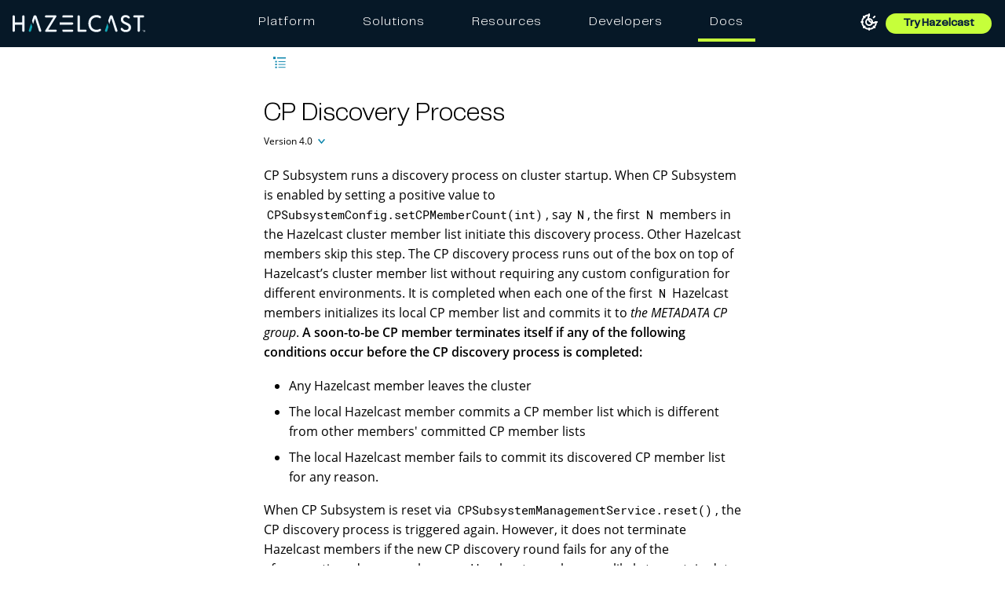

--- FILE ---
content_type: text/plain
request_url: https://c.6sc.co/?m=1
body_size: 194
content:
6suuid=ebd111021828010091976d69c803000066a07600

--- FILE ---
content_type: image/svg+xml
request_url: https://docs.hazelcast.com/_/img/chevron.svg
body_size: -175
content:
<svg xmlns="http://www.w3.org/2000/svg" width="30" height="30" viewBox="0 0 30 30"><path d="M3.67 6.59L1.455 8.615 15 23.375l13.545-14.76L26.33 6.59 15 18.76z" fill="#0080a9" stroke="#0080a9" stroke-width="2" stroke-linecap="round" stroke-linejoin="round"/></svg>

--- FILE ---
content_type: image/svg+xml
request_url: https://docs.hazelcast.com/_/img/training.svg
body_size: -105
content:
<svg xmlns="http://www.w3.org/2000/svg" width="24" height="24" viewBox="0 0 24 24" fill="none" stroke="#000" stroke-width="2" stroke-linecap="round" stroke-linejoin="round"><path d="M21.42 10.922a1 1 0 00-.019-1.838L12.83 5.18a2 2 0 00-1.66 0L2.6 9.08a1 1 0 000 1.832l8.57 3.908a2 2 0 001.66 0zM22 10v6"/><path d="M6 12.5V16a6 3 0 0012 0v-3.5"/></svg>